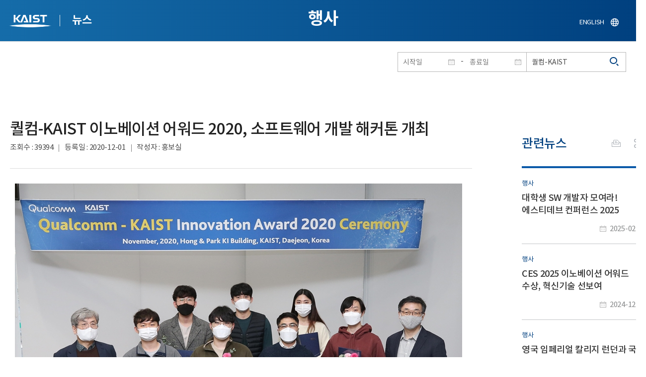

--- FILE ---
content_type: text/html; charset=UTF-8
request_url: https://news.kaist.ac.kr/news/html/news/?mode=V&mng_no=11250&skey=keyword&sval=%ED%80%84%EC%BB%B4-KAIST&list_s_date=&list_e_date=&GotoPage=1
body_size: 43563
content:
<!DOCTYPE html>
<html lang="ko">
<head>
<meta charset="utf-8"/>
<meta name="format-detection" content="telephone=no"/>
<meta name="viewport" content="user-scalable=no,initial-scale=1.0,maximum-scale=1.0,minimum-scale=1.0,width=device-width">
<meta name="author" content=""><!-- 작성자//메인은 사이트네임,서브는 각 컨텐츠 담당자  -->
<meta name="keywords" content=""><!-- 키워드 //SEO검색 관련으로 인하여 삽입 // 각 컨텐츠 별로 추가 또는 컨텐츠타이틀 게시판view는 게시글 제목 -->
<meta name="description" content="사이트 설명을 간략히 기록 해주세요."><!--  상세설명 -->
<meta name="copyright" content="">
<meta property="og:type" content="website">
<meta property="og:title" content="NEWS">
<meta property="og:image" content="/common/img/logo.png">
<meta property="og:description" content="사이트 설명을 간략히 기록 해주세요.">
<title>NEWS</title>

<link rel="stylesheet" href="/pcms/common/css/common.css" />
<!-- <link rel="stylesheet" href="/news/css/common.css" />폰트리셋 -->

<link rel="stylesheet" href="/pcms/common/pluigs/bootstrap/bootstrap.min.css" />
<link rel="stylesheet" href="/pcms/common/font/font-awesome.css" />
<link rel="stylesheet" href="/pcms/common/css/acego.ui.min.css" />
<link rel="stylesheet" href="/common/js/jquery-ui-1.12.1/jquery-ui.min.css" type="text/css" media="all">
<link rel="stylesheet" href="/site/news/css/layout.css?v=202107141426" type="text/css" media="all">
<link rel="stylesheet" href="/site/news/css/skin.css" type="text/css" media="all">

<!-- <link rel="stylesheet" href="/news/css/layout.css" type="text/css" media="all"> -->
    <link rel="stylesheet" href="/pcms/common/css/program.css" />
    <link rel="stylesheet" href="/pcms/common/css/board.min.css" />
    <link rel="stylesheet" href="/pcms/common/css/ir-icon.css" />


<link rel="stylesheet" href="/site/common/css/prog.css" type="text/css" media="all">
<link rel="stylesheet" href="/site/news/css/prog.css" />
<!-- basic script -->
<script src="/pcms/common/pluigs/jQuery/jquery-3.3.1.min.js"></script>
<script src="/pcms/common/pluigs/jQuery/jquery-migrate-1.4.1.min.js" defer="defer"></script>
<script src="/pcms/common/pluigs/jQueryUI/jquery-ui.min.js" defer="defer"></script>
<script src="/pcms/common/js/acego.common.js" defer="defer"></script>
<script src="/pcms/common/js/scroll/common-scroll.js" defer="defer"></script>
<script src="/pcms/common/js/popzone/common-popup.js" defer="defer"></script>
<script src="/common/js/common.js" defer="defer"></script> <!-- common js -->

<script src="/site/news/js/layout.js" defer="defer"></script>

    <script src="/common/js/sns_sharer.js" defer="defer"></script><!-- sharer link -->
    <script src="/pcms/common/pluigs/print/jQuery.print.min.js" defer="defer"></script>
<!--[if lt IE 9]>
<script src="/pcms/common/pluigs/html5/html5shiv.min.js" defer="defer"></script>
<![endif]-->
<!-- Global site tag (gtag.js) - Google Analytics -->
<script async src="https://www.googletagmanager.com/gtag/js?id=UA-157425677-4"></script>
<script>
    window.dataLayer = window.dataLayer || [];
    function gtag(){dataLayer.push(arguments);}
    gtag('js', new Date());

    gtag('config', 'UA-157425677-4');
</script>

</head>


<body >
    <!-- 스킵네비케이션시작 -->
    <div id="skipnavi">
                <a href="#txt">본문 바로가기</a>
        <a href="#gnb">대메뉴 바로가기</a>
            </div>
    <!-- 스킵네비케이션끝 -->
	    <!-- <div id="newsletter_popup">
        <div class="newsletter-wrap">
            <div class="newsletter_box01">
                <div class="letter-txt">
                    <em>KAIST</em>
                    <strong>Newsletter Vol.6</strong>
                    <span>KAIST의 2020.03.22일자 소식을 메일로 받아보세요!</span>
                </div>
                <div class="letter-btn">
                    <a href="#n" class="lbtn letter-go">바로가기</a>
                    <a href="#n" class="lbtn letter-apply">구독신청</a>
                    <a href="#n" class="letter-close">닫기</a>
                </div>
            </div>
            <div class="newsletter_box02">
                <div class="letter-txt">
                    <strong>이메일 주소를 입력해주세요!</strong>
                </div>
                <div class="letter-btn">
                    <input type="text" title="이메일 주소를 입력해주세요" name="email" value="">
                    <a href="#n" class="lbtn letter-apply">구독신청</a>
                    <a href="#n" class="letter-close">닫기</a>
                </div>
            </div>
        </div>
    </div> -->

    <div id="wrap">
        <!-- header -->
        <div id="header">
            <div class="layout">
                <h1><a href="https://www.kaist.ac.kr/kr/">KAIST</a></h1>
                <strong><a href="/news/">뉴스</a></strong>
                <div class="util">
                    <button class="btn_util">유틸열기</button>
                </div>

                
                <div class="etc">
                    <ul>
                        <li>
                            <!--
                                <form name="searchFrm" id="searchFrm" action="/news/html/news/" method="post" >
                                <fieldset>
                                    <legend>홈페이지 통합검색</legend>
                                    <div class="search-select">
                                        <span>
                                            <select name="skey" title="검색 영역 선택">
                                                <option value="keyword">키워드</option>
                                                <option value="college">단과대학</option>
                                                <option value="department">학과</option>
                                                <option value="mayorlab">연구실</option>
                                            </select>
                                        </span>
                                    </div>
                                    <span class="or">or</span>
                                    <div class="search-text">
                                        <span><input type="text" name="sval" value="" title="검색어를 입력해주세요" placeholder="검색어를 입력해주세요" class="form-control"></span>
                                        <input type="submit" value="검색">
                                    </div>
                                </fieldset>
                                </form>
                            -->
                                                        <form name="searchForm" id="searchForm" action="/news/html/news/" method="post" >
                            <fieldset>
                                <legend>홈페이지 통합검색</legend>
                                <input type="hidden" name="order" value="" >
                                <div class="date_box">
                                    <div class="calendar">
                                        <div class="date date_s">
                                            <input type="text" class="datepicker" placeholder="시작일" name="list_s_date" value="" >
                                        </div>
                                        <div class="mid">-</div>
                                        <div class="date date_e">
                                            <input type="text" class="datepicker" placeholder="종료일" name="list_e_date"  value="">
                                        </div>
                                    </div>
                                    <div class="search">
                                        <input type="text" title="검색어를 입력해주세요" placeholder="검색어를 입력해주세요"  name="sval"  value="퀄컴-KAIST">
                                        <button>검색</button>
                                    </div>
                                </div>

                                <div class="btn_box">
                                    <!--
                                <script type="text/javascript">
                                     function goSearct_order() {
                                        var f = document.searchForm;
                                        var typ = $('#orderType option:selected').val();
                                        f.order.value=typ;
                                        f.submit();
                                     }
                                </script>
                                    <span class="select-box design-select gray-select small-select">
                                        <select class="design-select" id="orderType" onchange="goSearct_order()" title="검색조건" select-design="true">
                                         <option value="1" >최신순</option>
                                         <option value="2" >조회순</option>
                                        </select>
                                    </span> -->
                                    <!--
                                    <a href="#n" class="new " onclick="orderSearch('1');">최신순</a>
                                    <a href="#n" class="view  " onclick="orderSearch('2');">조회순</a>
                                    -->
                                </div>
                            </fieldset>
                            </form>
                        </li>
                        <li class="language"><a href="/newsen/">ENGLISH</a></li>
                    </ul>
                </div>

                <!-- <button class="btn_sitemap"><span>사이트맵</span></button>
                <div id="sitemapbox" tabindex="0"></div> -->
                <button class="btn_mgnb"><span>메뉴 열기</span></button>
            </div>
        </div>
        <!-- //header -->





            <!-- container -->
        <div id="container">
            <div class="layout">

                <div id="contents">
                    <div id="txt">
                        

    
<!-- <link rel="stylesheet" href="/common/css/prog.css" type="text/css" media="all"> -->

		
<div>
<!-- content start -->
<!-- location -->
<div id="location">
    <div id="path">
        <button class="print" data-print="print">프린트</button>
        <div class="sns">
            <button>공유</button>
            <div class="sns_box">
                <ul>
                    <li class="t"><a href="#" onclick="twitterOpen('NEWS','https://news.kaist.ac.kr/news/html/news/?mode=V&amp;mng_no=11250&amp;skey=keyword&amp;sval=%ED%80%84%EC%BB%B4-KAIST&amp;list_s_date=&amp;list_e_date=&amp;GotoPage=1');return false;" title="트위터 공유하기, 새창열림">트위터</a></li>
                    <li class="f"><a href="#" onclick="facebookOpen('NEWS','https://news.kaist.ac.kr/news/html/news/?mode=V&amp;mng_no=11250&amp;skey=keyword&amp;sval=%ED%80%84%EC%BB%B4-KAIST&amp;list_s_date=&amp;list_e_date=&amp;GotoPage=1');return false;" title="페이스북 공유하기, 새창열림">페이스북</a></li>
                </ul>
                <a href="#" class="btn_close">닫기</a>
            </div>
        </div>
    </div>
</div>
<!-- //location -->
		<div class="prog_bord prog_bord_view">
			<div class="wrap">
				
			
				<div class="top_layout left">
					<div class="tit_box">
						<h2>행사</h2>
					</div>

					<!-- <form name="searchForm" action="?" method="post" >
					<div class="date_box">
						<div class="calendar">	
							<div class="date date_s">
								<input type="text" class="datepicker" placeholder="시작일" name="list_s_date">
							</div>							
							<div class="mid">-</div>
							<div class="date date_e">
								<input type="text" class="datepicker" placeholder="종료일" name="list_e_date">
							</div>							
						</div>
						<div class="search">
							<input type="text" title="검색어를 입력해주세요" placeholder="검색어를 입력해주세요" name="sval">
							<input type="submit" value="검색" ><button>검색</button> 
						</div>
					</div>			
					</form> -->
				</div>

				<div class="prog_layout">
					<div class="prog_tit">
						<strong>퀄컴-KAIST 이노베이션 어워드 2020, 소프트웨어 개발 해커톤 개최​</strong>
						<div class="prog_stit">
							<span class="views">조회수<!-- 조회수 -->&nbsp;:&nbsp;39394</span>
							<span class="date">등록일<!-- 등록일 -->&nbsp;:&nbsp;2020-12-01</span>
							<span class="writer">작성자<!-- 작성자 -->&nbsp;:&nbsp;홍보실</span>
						</div>
					</div>
					<div class="prog_contents">
												<!-- <div class="img_noline">
							<img src="/Upload/news/newsmst/20201201134055_0050y1fxoc6hgd2ke8qheakwrbshbv.jpg" alt="퀄컴-KAIST 이노베이션 어워드 2020, 소프트웨어 개발 해커톤 개최 이미지">
						</div> -->
						 
						<div class="txt_box">
							<p><p style="margin: 0px; text-align: center; font-size: 10pt; font-family: '맑은 고딕';"><img src="/_prog/download/?editor_image=/images/000027/11_1.png" title="퀄컴-KAIST 이노베이션 어워드 수상자들이 황규웅 퀄컴 AI 리서치 전무(앞줄 우측 첫 번째), 이수영 전기및전자공학부 교수(앞줄 좌측 첫 번째)와 기념촬영을 하고 있다." alt="퀄컴-KAIST 이노베이션 어워드 수상자들이 황규웅 퀄컴 AI 리서치 전무(앞줄 우측 첫 번째), 이수영 전기및전자공학부 교수(앞줄 좌측 첫 번째)와 기념촬영을 하고 있다." style="vertical-align: baseline; border: 0px solid rgb(0, 0, 0); width: 900px; height: 625px;"><p style='text-align: center;'>< 퀄컴-KAIST 이노베이션 어워드 수상자들이 황규웅 퀄컴 AI 리서치 전무(앞줄 우측 첫 번째), 이수영 전기및전자공학부 교수(앞줄 좌측 첫 번째)와 기념촬영을 하고 있다. ></p></p>
<p style="margin: 0px; text-align: justify; font-size: 10pt; font-family: '맑은 고딕';"><br></p>
<p style="margin-right: 0px; margin-left: 0px; text-align: justify;"><span style="font-family: '맑은 고딕'; font-size: 12pt;">11월 27일 우리 대학에서 &lsquo;퀄컴-KAIST 이노베이션 어워드 2020&rsquo;의 일환으로 개최된&nbsp; 소프트웨어 개발 해커톤이 진행됐다.<br></span><span style="font-family: '맑은 고딕'; font-size: 12pt;"><br>
우리 대학 학부생을 대상으로 진행된 이번 소프트웨어 개발 해커톤은 혁신을 목표로 도전하는 창의적인 이공계 인재들을 위해 연구 장학금을 제공하는 프로그램이다. 퀄컴 관계자는 &ldquo;와이어리스(wireless), 멀티미디어, 로보틱스, 인공 지능(AI) 등의 분야에서 학생들이 독립성과 창의력을 발휘해 뛰어난 성과를 낼 수 있도록 독려하는 것을 목표로 이번 행사를 개최했다&rdquo;고 밝혔다.<br></span><span style="font-family: '맑은 고딕'; font-size: 12pt;"><br>
참가자들은 멀티모달 기반의 영상, 음성, 텍스트 데이터셋을 통한 감정인식 모델 개발을 주제로 경쟁을 펼쳤다. 전문가들로 구성된 선발 위원들은 참가자들이 평가 시스템에 제출한 코드를 시험 성능 평가를 거쳐 실행 과정, 창의성, 최종 발표 등을 종합적으로 고려해 수상자를 선정했다.&nbsp;<br></span><span style="font-family: '맑은 고딕'; font-size: 12pt;"><br>
▴형준하(전산학부)▴로버트 김&middot;Nauryzbay Koishekenov(전기및전자공학부), Anuar Talipov(전산학부), Duman Kuandyk(산업및 시스템공학과)▴신성우(전산학부)▴조성웅(전산학부)▴이현지 (전기및전자공학부) 등 최종 5팀이 선정돼 행사에 참석한 황규웅 퀄컴 AI 리서치 전무가 연구 지원금을 증정했다.&nbsp;<br></span><span style="font-family: '맑은 고딕'; font-size: 12pt;"><br>
권오형 퀄컴코리아 사장은 &ldquo;퀄컴은 IT 분야 발전과 성장의 바탕은 역량을 갖춘 인재라고 생각한다&ldquo;며 &ldquo;특히 감정 인식 기술이 인간과 컴퓨터의 상호작용을 발전시키기 위한 핵심 기술로 거듭나고 있는 가운데, 이를 주제로 의견을 교류할 수 있는 기회를 마련해 학생들이 더 큰 도약을 향해 나아갈 수 있도록 지원하게 되어 기쁘다&rdquo;라고 소감을 전했다.&nbsp;<br></span><span style="font-family: '맑은 고딕'; font-size: 12pt;"><br>향후, 퀄컴은 우수한 인재들이 연구 성과와 새로운 아이디어들을 퀄컴 테크놀로지 R&amp;D 연구진들과 공유할 수 있는 지식 교류의 장을 제공할 예정이다.&nbsp;</span></p>
<div style="text-align: justify;"><span style="font-family: '맑은 고딕'; font-size: 12pt;"><br></span></div></p>

							 

						</div>
						<!-- <div class="img_line">
							<img src="img/prog/prog_bord_img02.jpg" alt="">
						</div> -->
					</div>
					<div class="prog_tag">
						<div class="tag_box">
							<a href='?skey=keyword&amp;sval=%ED%80%84%EC%BB%B4-KAIST+'>퀄컴-KAIST </a><a href='?skey=keyword&amp;sval=%EC%9D%B4%EB%85%B8%EB%B2%A0%EC%9D%B4%EC%85%98+%EC%96%B4%EC%9B%8C%EB%93%9C'>이노베이션 어워드</a><a href='?skey=keyword&amp;sval=%ED%95%B4%EC%BB%A4%ED%86%A4'>해커톤</a><a href='?skey=keyword&amp;sval=%ED%98%95%EC%A4%80%ED%95%98'>형준하</a><a href='?skey=keyword&amp;sval=%EB%A1%9C%EB%B2%84%ED%8A%B8%EA%B9%80'>로버트김</a><a href='?skey=keyword&amp;sval=Nauryzbay+Koishekenov'>Nauryzbay Koishekenov</a><a href='?skey=keyword&amp;sval=Anuar+Talipov'>Anuar Talipov</a><a href='?skey=keyword&amp;sval=Duman+Kuandyk'>Duman Kuandyk</a><a href='?skey=keyword&amp;sval=%EC%8B%A0%EC%84%B1%EC%9A%B0'>신성우</a><a href='?skey=keyword&amp;sval=%EC%A1%B0%EC%84%B1%EC%9B%85'>조성웅</a><a href='?skey=keyword&amp;sval=%EC%9D%B4%ED%98%84%EC%A7%80'>이현지</a><a href='?skey=keyword&amp;sval=%ED%99%A9%EA%B7%9C%EC%9B%85'>황규웅</a><a href='?skey=keyword&amp;sval=%EA%B6%8C%EC%98%A4%ED%98%95'>권오형</a>																												
							<!-- <a href="#n">#유기화학</a>
							<a href="#n">#양자</a>
							<a href="#n">#유기화학</a>
							<a href="#n">#양자</a> -->
						</div>
						<!-- <div class="download">
							<a href="#" class="btn type_1 down small"><span>다운로드</span></a>
						</div> -->
					</div>	
					<div class="bottom_layout"></div>
					<div class="mt_20 text-right">    
							<a href="?&amp;skey=keyword&amp;sval=퀄컴-KAIST&amp;list_s_date=&amp;list_e_date=&amp;GotoPage=1" class="btn small type_1"><span>목록<!-- 목록 --></span></a>    
				            <!-- <a href='?&amp;skey=keyword&amp;sval=퀄컴-KAIST&amp;list_s_date=&amp;list_e_date=&amp;GotoPage=1' class="btn btn-file"><i class="ir ir-bbs ir-usfile left ir-homepage"></i> 목록</a> -->
				    </div>		
				    
				</div>
				
				



			</div>
											<div class="quick_news">
					<div class="quick_tit">
						<strong>관련뉴스<!-- 관련뉴스 --></strong>
					</div>
					<div class="ui ui-list__card ui05">
						<ul class="obj col1">
													<li class="col">
								<a href="http://news.kaist.ac.kr/news/html/news/?mode=V&amp;mng_no=44150">
									<div class="item">
										<!-- <div class="thm--box">
										    <div class="inner">
										    	<img class="card-img-top" src="/pcms/common/images/common/no_img.jpg" alt="">
										    </div>
																			  	</div> -->
										<div class="card--body">
											<em class="ui-list__subtitle">행사</em>
										    <strong class="ui-list__title">대학생 SW 개발자 모여라! 에스티데브 컨퍼런스 2025</strong>
										    <p class="ui-list__txt">우리 대학은 KAIST 대표 소프트웨어 개발 동아리인 스팍스(SPARCS)가 설립한 (사)에스티데브(STDev)가 20일 오전 서울무역전시컨벤션센터(SETEC)에서 전국 대학생 개발자들을 위해 새롭게 기획한 &amp;lsquo;에스티데브 컨퍼런스 2025(STDev Conference)&amp;rsquo;를 개최한다.
스팍스는 크래프톤의 창업자인 장병규 의장의 학창 시절, 집중적인 코딩경험을 통해 실력을 키운 동아리로 한국 최고 수준의 소프트웨어 개발 대회인 해커톤을 주관&amp;middot;개최했다. 
(사)에스티데브는 스팍스가 주축이 되어 설립한 비영리 법인으로 다양하게 분포된 개발자 네트워크를 통합하여 전국 개발자 네트워크를 강화시키고 협력을 도모하기 위해 새롭게 출범하였고 해커톤 대회와 컨퍼런스를 주최하는 과학기술정보통신부 산하 기관이다.
이번 컨퍼런스는 전국 대학생 개발자와 개발 단체들이 가장 필요한 네크워크를 구축하고 개발자들에게 새로운 인사이트를 줄 수 있는 다양한 기술, 커리어 관련</p>
										    <span class="ui-list__date">2025-02-18</span>
										</div>
									</div>
								</a>
							</li>
												<li class="col">
								<a href="http://news.kaist.ac.kr/news/html/news/?mode=V&amp;mng_no=42990">
									<div class="item">
										<!-- <div class="thm--box">
										    <div class="inner">
										    	<img class="card-img-top" src="/pcms/common/images/common/no_img.jpg" alt="">
										    </div>
																			  	</div> -->
										<div class="card--body">
											<em class="ui-list__subtitle">행사</em>
										    <strong class="ui-list__title">CES 2025 이노베이션 어워드 수상, 혁신기술 선보여</strong>
										    <p class="ui-list__txt">세계 최대 규모의 기술 박람회인 &amp;lsquo;국제전자제품박람회(이하 CES 2025)에 KAIST 혁신 기술을 선보인다. 또한, KAIST 창업기업인 ㈜버넥트, 스탠다드에너지㈜, ㈜에이투어스, (주)파네시아는 2025 CES 이노베이션 어워드(Innovation Award)를 수상했다. 
우리 대학은 내년 1월 7일부터 10일까지 미국 라스베이거스에서 진행되는 CES 유레카파크에 140㎡ 규모의 단독 부스를 운영하며, KAIST 혁신 기술을 세계적인 기업과 투자자들에게 선보인다고 31일 밝혔다. 
KAIST 창업기업인 ㈜버넥트, 스탠다드에너지㈜, ㈜에이투어스, (주)파네시아는 2025 CES 이노베이션 어워드를 수상했다. ▴(주)버넥트는 산업 현장을 위한 AI기반 스마트글라스인 &amp;lsquo;VisionX&amp;rsquo;으로 &amp;lsquo;산업 장비 및 기계&amp;rsquo; 부문, ▴스탠다드에너지(주)는 바나듐 이온 배터리를 세계 최초로 개발한 기업으로, &amp;lsquo;스마트 시티&amp;rsq</p>
										    <span class="ui-list__date">2024-12-31</span>
										</div>
									</div>
								</a>
							</li>
												<li class="col">
								<a href="http://news.kaist.ac.kr/news/html/news/?mode=V&amp;mng_no=21730">
									<div class="item">
										<!-- <div class="thm--box">
										    <div class="inner">
										    	<img class="card-img-top" src="/pcms/common/images/common/no_img.jpg" alt="">
										    </div>
																			  	</div> -->
										<div class="card--body">
											<em class="ui-list__subtitle">행사</em>
										    <strong class="ui-list__title">영국 임페리얼 칼리지 런던과 국제 해커톤  ‘핵카이스트’ 성료</strong>
										    <p class="ui-list__txt">우리 대학은 6월 20일부터 5일동안 산업디자인학과와 영국의 임페리얼 칼리지 런던(Imperial College London)의 다이슨 디자인 엔지니어링 스쿨(Dyson School of Design Engineering)간 &amp;lsquo;핵카이스트(hackaist.com)&amp;rsquo; 해커톤 행사를 성공적으로 마무리했다.
해커톤(hackathon)이란 해킹(hacking)과 마라톤(marathon)의 합성어로 기획자, 개발자, 디자이너 등의 직군이 팀을 이루어 제한 시간 내 주제에 맞는 실험적 시스템, 제품 내지는 서비스를 개발하는 공모전이다.
두 학과는 코로나로 인해 단절된 국제 교류를 이색 온/오프 해커톤을 통해 재개했다. 양교의 교수진은 서로 다른 문화권에서 공부한 학생들의 교류와 협업이 혁신 교육의 일환이 될 수 있다고 판단해 공동 해커톤을 개최했다고 밝혔다.
양교 학생들의 상호교류와 해커톤은 6월 20일부터 5일간 우리 대학 산업디자인학과 코아스 홀에서 그리고 영국</p>
										    <span class="ui-list__date">2022-06-30</span>
										</div>
									</div>
								</a>
							</li>
												<li class="col">
								<a href="http://news.kaist.ac.kr/news/html/news/?mode=V&amp;mng_no=19750">
									<div class="item">
										<!-- <div class="thm--box">
										    <div class="inner">
										    	<img class="card-img-top" src="/pcms/common/images/common/no_img.jpg" alt="">
										    </div>
																			  	</div> -->
										<div class="card--body">
											<em class="ui-list__subtitle">인물</em>
										    <strong class="ui-list__title">이준구 교수 랩 연구팀, QHack 2022 오픈 해커톤 사이언스 챌린지 우승</strong>
										    <p class="ui-list__txt">우리 대학 전기및전자공학부 이준구 교수 연구실 류주영, 이증락, Eyuel Elala 석사과정 학생으로 이뤄진 AI양자컴퓨팅 ITRC 양자소프트웨어 연구팀이 QHack 2022 오픈 해커톤 사이언스 챌린지(Open Hackathon Science Challenge)에서 1등상(First Place)을 수상했다. 
QHack 2022 Open Hackathon은 미국 Xanadu 사에서 주최하여, 총 100여 개 국가에서 250여 명이 참가한 세계 최대 규모의 양자소프트웨어 해커톤 행사다. IBM Quantum, AWS, CERN QTI, Google Quantum AI 등의 대회 스폰서가 챌린지를 제시하고, 주제에 맞는 프로젝트를 심사하여 우승팀을 선정하였다. 본 프로젝트는 총 13개 챌린지 중에 CERN QTI에서 제시한 사이언스 챌린지에서 1등상(First Place)을 받았다. 
학생들은 'Learning Based Error Mitigation for VQE'라는 주제</p>
										    <span class="ui-list__date">2022-04-07</span>
										</div>
									</div>
								</a>
							</li>
												<li class="col">
								<a href="http://news.kaist.ac.kr/news/html/news/?mode=V&amp;mng_no=6027">
									<div class="item">
										<!-- <div class="thm--box">
										    <div class="inner">
										    	<img class="card-img-top" src="/pcms/common/images/common/no_img.jpg" alt="">
										    </div>
																			  	</div> -->
										<div class="card--body">
											<em class="ui-list__subtitle">인물</em>
										    <strong class="ui-list__title">김대영 교수, 국제 수산물 이력 추적 해커톤 공식 기술지원 파트너 선정</strong>
										    <p class="ui-list__txt">우리 대학은  현지 시간으로 10월 21~22일 독일의 쾰른과 26~27일 인도네시아 발리에서 개최되는 `국제 수산물 이력추적 해커톤'의 공식 기술지원 파트너로 선정되었다.
`국제 수산물 이력 추적 해커톤'은 주요 먹거리인 수산물의 안전한 공급과 불법 유통 방지 그리고 멸종 위기의 해양 생물을 보존하기 위한 방법을 찾기 위해 마련된 행사로 지난 2월 태국 방콕에서 처음 개최됐다.
KAIST는 전산학부 김대영 교수 연구팀이 개발한 `올리옷(Open Language for Internet of Things, 이하 Oliot)'을 독일과 인도네시아에서 연이어 열리는 2회와 3회 해커톤에 공식 제공한다. 올리옷은 데이터기반 GS1* 국제 표준 사물인터넷 플랫폼으로 참가자들이 수산물 및 해양 생물의 일생 데이터를 공유하고 혁신적인 서비스를 개발하는 데 쓰일 예정이다.
* GS1: 바코드&amp;middot;전자상거래&amp;middot;사물인터넷 표준기술의 개발과 보급, 관리를 담당하는 산업 및</p>
										    <span class="ui-list__date">2019-10-21</span>
										</div>
									</div>
								</a>
							</li>
					

							<!-- <li class="col">
								<a href="#n">
									<div class="item">
										<div class="thm--box">
										    <div class="inner">
										    	<img class="card-img-top" src="/pcms/common/images/common/no_img.jpg" alt="">
										    </div>
									  	</div>
										<div class="card--body">
											<em class="ui-list__subtitle">대덕넷</em>
										    <strong class="ui-list__title">THE 2019 세계대학 영향력 순위 ‘산업혁신 및 인프라’ 부문 세계 4위</strong>
										    <p class="ui-list__txt">내용이 들어갑니다.</p>
										    <span class="ui-list__date">2019.10.17</span>
										</div>
									</div>
								</a>
							</li>
							<li class="col">
								<a href="#n">
									<div class="item">
										<div class="thm--box">
										    <div class="inner">
										    	<img class="card-img-top" src="/pcms/common/images/common/no_img.jpg" alt="">
										    </div>
									  	</div>
										<div class="card--body">
											<em class="ui-list__subtitle">중앙일보</em>
										    <strong class="ui-list__title">사람 동작 따라 격투하는 ‘리얼스틸’ 로봇, 게임올림픽에 등장 </strong>
										    <p class="ui-list__txt">내용이 들어갑니다.</p>
										    <span class="ui-list__date">2019.10.17</span>
										</div>
									</div>
								</a>
							</li>
							<li class="col">
								<a href="#n">
									<div class="item">
										<div class="thm--box">
										    <div class="inner">
										    	<img class="card-img-top" src="/pcms/common/images/common/no_img.jpg" alt="">
										    </div>
									  	</div>
										<div class="card--body">
											<em class="ui-list__subtitle">한국경제</em>
										    <strong class="ui-list__title">창업인재 키운 KAIST, 최고 공대</strong>
										    <p class="ui-list__txt">내용이 들어갑니다.</p>
										    <span class="ui-list__date">2019.10.17</span>
										</div>
									</div>
								</a>
							</li>
							<li class="col">
								<a href="#n">
									<div class="item">
										<div class="thm--box">
										    <div class="inner">
										    	<img class="card-img-top" src="/pcms/common/images/common/no_img.jpg" alt="">
										    </div>
									  	</div>
										<div class="card--body">
											<em class="ui-list__subtitle">대덕넷</em>
										    <strong class="ui-list__title">글로벌기술사업화센터, 2019 글로벌 기술 사업화 콘퍼런스·워크숍 개최 글로벌기술사업화센터, 2019글로벌 기술 사업화 콘퍼런스·워크숍 개최 </strong>
										    <p class="ui-list__txt">내용이 들어갑니다.</p>
										    <span class="ui-list__date">2019.10.17</span>
										</div>
									</div>
								</a>
							</li>
							<li class="col">
								<a href="#n">
									<div class="item">
										<div class="thm--box">
										    <div class="inner">
										    	<img class="card-img-top" src="/pcms/common/images/common/no_img.jpg" alt="">
										    </div>
									  	</div>
										<div class="card--body">
											<em class="ui-list__subtitle">서울경제</em>
										    <strong class="ui-list__title">메디톡스, 4기 펠로우십 장학금 6천만 원 KAIST에 전달</strong>
										    <p class="ui-list__txt">내용이 들어갑니다.</p>
										    <span class="ui-list__date">2019.10.17</span>
										</div>
									</div>
								</a>
							</li>
							<li class="col">
								<a href="#n">
									<div class="item">
										<div class="thm--box">
										    <div class="inner">
										    	<img class="card-img-top" src="/pcms/common/images/common/no_img.jpg" alt="">
										    </div>
									  	</div>
										<div class="card--body">
											<em class="ui-list__subtitle">한국경제</em>
										    <strong class="ui-list__title">창업인재 키운 KAIST, 최고 공대</strong>
										    <p class="ui-list__txt">내용이 들어갑니다.</p>
										    <span class="ui-list__date">2019.10.17</span>
										</div>
									</div>
								</a>
							</li>
							<li class="col">
								<a href="#n">
									<div class="item">
										<div class="thm--box">
										    <div class="inner">
										    	<img class="card-img-top" src="/pcms/common/images/common/no_img.jpg" alt="">
										    </div>
									  	</div>
										<div class="card--body">
											<em class="ui-list__subtitle">대덕넷</em>
										    <strong class="ui-list__title">사람 동작 따라 격투하는 ‘리얼스틸’ 로봇, 게임올림픽에 등장 </strong>
										    <p class="ui-list__txt">내용이 들어갑니다.</p>
										    <span class="ui-list__date">2019.10.17</span>
										</div>
									</div>
								</a>
							</li>		 -->			
						</ul>									
					</div>
				</div>		</div><!--prog_bord-->



    


<!-- content end -->
</div>

	
	
	<!-- <div id="charge">
        					<div class="inner">
        						<span><b>콘텐츠담당</b> : </span>
        					</div>
        				</div> -->
	</div>
	</div>
	</div>
	</div>
	<!-- //container -->
		<!-- content  -->


	<!-- footer -->
	<div id="footer">
	    <div class="layout">
	        <!-- <div class="content_controll">
                                        <a href="#" class="btn_campussite btn_site"><span>교내 주요사이트</span><span class="btnmore"></span></a>
                                        <div class="campussite sitebox">
                                          <ul>
                                            <li><a href="http://kds.kaist.ac.kr" target="_blank" title="새창">생활관</a></li>
                                            <li><a href="http://gifted.kaist.ac.kr" target="_blank" title="새창">과학영재교육연구원</a></li>
                                            <li><a href="https://academy.kaist.ac.kr" target="_blank" title="새창">교육원</a></li>
                                            <li><a href="https://nojo.kaist.ac.kr/" target="_blank" title="새창">노동조합</a></li>
                                            <li><a href="http://leadership.kaist.ac.kr" target="_blank" title="새창">글로벌리더십센터</a></li>
                                            <li><a href="http://www.nnfc.re.kr" target="_blank" title="새창">나노종합기술원</a></li>
                                            <li><a href="http://visionhall.kaist.ac.kr" target="_blank" title="새창">비전관</a></li>
                                            <li><a href="http://csrc.kaist.ac.kr" target="_blank" title="새창">사이버보안연구센터</a></li>
                                            <li><a href="http://ouic.kaist.ac.kr" target="_blank" title="새창">산학협력단</a></li>
                                            <li><a href="http://kis.kaist.ac.kr/" target="_blank" title="새창">연구원</a></li>
                                            <li><a href="http://ita.kaist.ac.kr" target="_blank" title="새창">IT아카데미</a></li>
                                            <li><a href="https://kara.kaist.ac.kr/" target="_blank" title="새창">중앙분석센터</a></li>
                                            <li><a href="http://tbic.kaist.ac.kr" target="_blank" title="새창">창업보육센터</a></li>
                                            <li><a href="http://startup.kaist.ac.kr" target="_blank" title="새창">창업원</a></li>
                                            <li><a href="http://www.ilovekaist.net" target="_blank" title="새창">총동문회</a></li>
                                            <li><a href="http://www.kaistpress.com" target="_blank" title="새창">출판부</a></li>
                                            <li><a href="http://career.kaist.ac.kr" target="_blank" title="새창">채용정보</a></li>
                                            <li><a href="https://clinic.kaist.ac.kr/" target="_blank" title="새창">클리닉</a></li>
                                            <li><a href="http://urs.kaist.ac.kr" target="_blank" title="새창">통합예약</a></li>
                                            <li><a href="http://portal.kaist.ac.kr" target="_blank" title="새창">포탈</a></li>
                                            <li><a href="https://audit.kaist.ac.kr/" target="_blank" title="새창">감사실</a></li>
                                            <li><a href="http://kor.kias.re.kr/" target="_blank" title="새창">고등과학원</a></li>
                                            <li><a href="http://celt.kaist.ac.kr" target="_blank" title="새창">교수학습혁신센터</a></li>
                                            <li><a href="http://profasso.kaist.ac.kr" target="_blank" title="새창">교수협의회</a></li>
                                            <li><a href="http://io.kaist.ac.kr/index.do" target="_blank" title="새창">국제협력처</a></li>
                                            <li><a href="http://archives.kaist.ac.kr" target="_blank" title="새창">기록포털</a></li>
                                            <li><a href="http://library.kaist.ac.kr" target="_blank" title="새창">도서관</a></li>
                                            <li><a href="http://giving.kaist.ac.kr" target="_blank" title="새창">발전재단</a></li>
                                            <li><a href="https://kcc.kaist.ac.kr/" target="_blank" title="새창">상담센터</a></li>
                                            <li><a href="http://lang.kaist.ac.kr" target="_blank" title="새창">어학센터</a></li>
                                            <li><a href="http://yebigun.kaist.ac.kr" target="_blank" title="새창">예비군대대</a></li>
                                            <li><a href="http://satrec.kaist.ac.kr" target="_blank" title="새창">인공위성연구소</a></li>
                                            <li><a href="https://humanrights.kaist.ac.kr/" target="_blank" title="새창">인권윤리센터</a></li>
                                            <li><a href="http://ict.kaist.ac.kr" target="_blank" title="새창">IT서비스</a></li>
                                            <li><a href="http://info.kaist.ac.kr" target="_blank" title="새창">학술문화원</a></li>
                                            <li><a href="https://www.ksa.hs.kr" target="_blank" title="새창">한국과학영재학교</a></li>
                                          </ul>
                                        </div>
                                        <a href="#" class="btn_prev"><span>이전페이지</span></a>
                                        <a href="#" class="btn_top"><span>위로</span></a>
                                </div> -->
	        <div class="sns">
	            <ul>
	                <li class="hub"><a href="https://social.kaist.ac.kr/" target="_blank" title="새창열림">SNS허브</a></li>
	                <!-- <li class="tw"><a href="https://twitter.com/kaistpr" target="_blank" title="새창열림">트위터</a></li> -->
	                <li class="fa"><a href="https://www.facebook.com/KAIST.official" target="_blank" title="새창열림">페이스북</a></li>
	                <li class="in"><a href="https://www.instagram.com/official_kaist/" target="_blank" title="새창열림">인스타그램</a></li>
	                <li class="yo"><a href="https://www.youtube.com/c/KAISTofficial" target="_blank" title="새창열림">유튜브</a></li>
	            </ul>
	        </div>
	        <!-- <div class="menu">
                                        <ul class="depth2_ul">
                                                <li><a href="https://www.kaist.ac.kr/kr/html/footer/0801.html" title="새창으로 링크 열림" target="_blank">알림사항</a></li>
                                                <li><a href="https://www.kaist.ac.kr/kr/html/footer/0802.html" title="새창으로 링크 열림" target="_blank">학사공지</a></li>
                                                <li><a href="https://www.kaist.ac.kr/kr/html/footer/0814.html" title="새창으로 링크 열림" target="_blank">채용/초빙</a></li>
                                                <li><a href="https://www.kaist.ac.kr/kr/html/footer/0815.html" title="새창으로 링크 열림" target="_blank">입찰/구매</a></li>
                                                <li><a href="https://www.kaist.ac.kr/kr/html/campus/0515.html" title="새창으로 링크 열림" target="_blank">행사안내</a></li>
                                                <li><a href="http://audit.kaist.ac.kr/petition/upload.do" target="_blank" title="새창으로 링크 열림">감사실신문고</a></li>
                                                <li><a href="http://audit.kaist.ac.kr/solicit/upload.do" target="_blank" title="새창으로 링크 열림">청탁금지법</a></li>
                                                <li><a href="https://www.kaist.ac.kr/kr/html/footer/0806.html" title="새창으로 링크 열림" target="_blank">경영공시</a></li>
                                                <li><a href="https://www.kaist.ac.kr/kr/html/footer/0807.html" title="새창으로 링크 열림" target="_blank">정보공개</a></li>
                                                <li><a href="http://www.acrc.go.kr/acrc/index.do" target="_blank" title="새창으로 링크 열림">국민권익위</a></li>
                                                <li><a href="https://www.kaist.ac.kr/kr/html/footer/0809.html" title="새창으로 링크 열림" target="_blank">행정서비스현장</a></li>
                                                <li><a href="https://www.kaist.ac.kr/kr/html/footer/0811.html" title="새창으로 링크 열림" target="_blank">교수초빙.임용</a></li>
                                                <li><a href="https://www.kaist.ac.kr/kr/html/footer/0812.html" title="새창으로 링크 열림" target="_blank">개인정보처리방침</a></li>

                                        </ul>
                                </div> -->
	        <address>
	            34141 대전광역시 유성구 대학로 291 한국과학기술원(KAIST)
	            <span>T.042-350-2114</span>
	            <span>F.042-350-2210(2220)</span>
	        </address>
	        <p class="copy">
	            Copyright (C) 2020, Korea Advanced Institute of Science and Technology, All Rights Reserved.
	        </p>
			<!-- <a href="/news/html/sub01/0103.html" class="btn type_2 link small mt_10"><span>구독해지 신청</span></a> -->
	    </div>
	</div>
	<!-- //footer -->
	</div>

	</body>

	</html>
<script>
	console.log('64');	
	</script>

